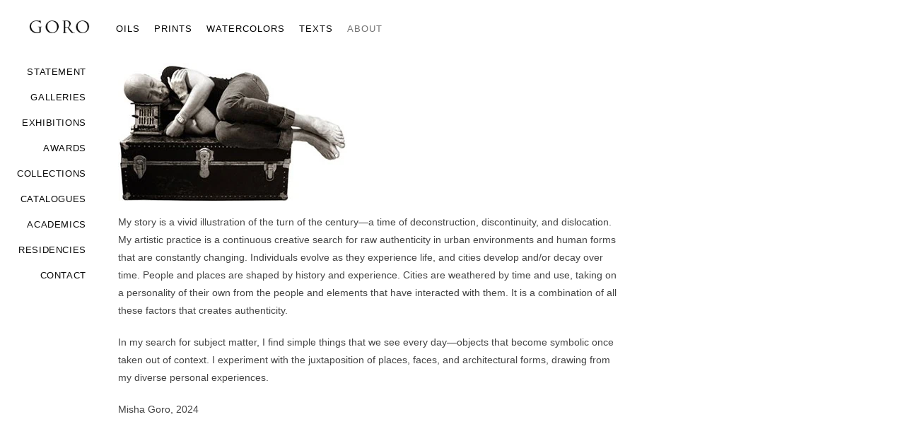

--- FILE ---
content_type: text/css
request_url: https://mgoro.com/wp-content/uploads/elementor/css/post-547.css?ver=1769114554
body_size: -129
content:
.elementor-547 .elementor-element.elementor-element-678c0dc9{margin-top:-4%;margin-bottom:0%;}.elementor-547 .elementor-element.elementor-element-7cfb080a > .elementor-widget-container{margin:0px 0px 0px 0px;padding:0px 0px 0px 0px;}.elementor-547 .elementor-element.elementor-element-2e9e08fd > .elementor-widget-container{margin:0px 0px 0px 0px;padding:0px 0px 0px 0px;}.elementor-547 .elementor-element.elementor-element-1baa733e > .elementor-element-populated{padding:0% 5% 0% 3%;}.elementor-547 .elementor-element.elementor-element-52bfa15 > .elementor-widget-container{padding:5px 0px 0px 0px;}.elementor-547 .elementor-element.elementor-element-52bfa15{text-align:start;}.elementor-547 .elementor-element.elementor-element-9cc070a > .elementor-widget-container{margin:0px 203px 0px 0px;}.elementor-547 .elementor-element.elementor-element-9cc070a{font-size:12px;}@media(max-width:767px){.elementor-547 .elementor-element.elementor-element-2e9e08fd > .elementor-widget-container{margin:-23px 0px 0px 0px;padding:0px 0px 10px 0px;}.elementor-547 .elementor-element.elementor-element-9cc070a > .elementor-widget-container{margin:0px 0px 0px 0px;}.elementor-547 .elementor-element.elementor-element-9cc070a{text-align:start;}}@media(min-width:768px){.elementor-547 .elementor-element.elementor-element-39150346{width:12%;}.elementor-547 .elementor-element.elementor-element-1baa733e{width:87.332%;}}

--- FILE ---
content_type: text/css
request_url: https://mgoro.com/wp-content/uploads/elementor/css/post-916.css?ver=1769106917
body_size: 539
content:
.elementor-bc-flex-widget .elementor-916 .elementor-element.elementor-element-fd49001.elementor-column .elementor-widget-wrap{align-items:center;}.elementor-916 .elementor-element.elementor-element-fd49001.elementor-column.elementor-element[data-element_type="column"] > .elementor-widget-wrap.elementor-element-populated{align-content:center;align-items:center;}.elementor-916 .elementor-element.elementor-element-fd49001 > .elementor-element-populated{padding:0% 0% 0% 0%;}.elementor-916 .elementor-element.elementor-element-33ac8f5 > .elementor-widget-container{margin:0% 12% 0% 0%;padding:0% 0% 0% 0%;}.elementor-916 .elementor-element.elementor-element-33ac8f5:hover img{opacity:0.34;}.elementor-916 .elementor-element.elementor-element-33ac8f5 img{transition-duration:0s;}.elementor-916 .elementor-element.elementor-element-60a2856 > .elementor-element-populated{padding:0% 0% 0% 1%;}.elementor-916 .elementor-element.elementor-element-9a18e8d .elementskit-menu-container{height:80px;border-radius:0px 0px 0px 0px;}.elementor-916 .elementor-element.elementor-element-9a18e8d .elementskit-navbar-nav > li > a{font-size:13px;letter-spacing:1px;color:#000000;padding:0px 10px 0px 10px;}.elementor-916 .elementor-element.elementor-element-9a18e8d .elementskit-navbar-nav > li > a:hover{color:#707070;}.elementor-916 .elementor-element.elementor-element-9a18e8d .elementskit-navbar-nav > li > a:focus{color:#707070;}.elementor-916 .elementor-element.elementor-element-9a18e8d .elementskit-navbar-nav > li > a:active{color:#707070;}.elementor-916 .elementor-element.elementor-element-9a18e8d .elementskit-navbar-nav > li:hover > a{color:#707070;}.elementor-916 .elementor-element.elementor-element-9a18e8d .elementskit-navbar-nav > li:hover > a .elementskit-submenu-indicator{color:#707070;}.elementor-916 .elementor-element.elementor-element-9a18e8d .elementskit-navbar-nav > li > a:hover .elementskit-submenu-indicator{color:#707070;}.elementor-916 .elementor-element.elementor-element-9a18e8d .elementskit-navbar-nav > li > a:focus .elementskit-submenu-indicator{color:#707070;}.elementor-916 .elementor-element.elementor-element-9a18e8d .elementskit-navbar-nav > li > a:active .elementskit-submenu-indicator{color:#707070;}.elementor-916 .elementor-element.elementor-element-9a18e8d .elementskit-navbar-nav > li.current-menu-item > a{color:#707070;}.elementor-916 .elementor-element.elementor-element-9a18e8d .elementskit-navbar-nav > li.current-menu-ancestor > a{color:#707070;}.elementor-916 .elementor-element.elementor-element-9a18e8d .elementskit-navbar-nav > li.current-menu-ancestor > a .elementskit-submenu-indicator{color:#707070;}.elementor-916 .elementor-element.elementor-element-9a18e8d .elementskit-navbar-nav > li > a .elementskit-submenu-indicator{color:#101010;fill:#101010;}.elementor-916 .elementor-element.elementor-element-9a18e8d .elementskit-navbar-nav > li > a .ekit-submenu-indicator-icon{color:#101010;fill:#101010;}.elementor-916 .elementor-element.elementor-element-9a18e8d .elementskit-navbar-nav .elementskit-submenu-panel > li > a{padding:15px 15px 15px 15px;color:#000000;}.elementor-916 .elementor-element.elementor-element-9a18e8d .elementskit-navbar-nav .elementskit-submenu-panel > li > a:hover{color:#707070;}.elementor-916 .elementor-element.elementor-element-9a18e8d .elementskit-navbar-nav .elementskit-submenu-panel > li > a:focus{color:#707070;}.elementor-916 .elementor-element.elementor-element-9a18e8d .elementskit-navbar-nav .elementskit-submenu-panel > li > a:active{color:#707070;}.elementor-916 .elementor-element.elementor-element-9a18e8d .elementskit-navbar-nav .elementskit-submenu-panel > li:hover > a{color:#707070;}.elementor-916 .elementor-element.elementor-element-9a18e8d .elementskit-navbar-nav .elementskit-submenu-panel > li.current-menu-item > a{color:#707070 !important;}.elementor-916 .elementor-element.elementor-element-9a18e8d .elementskit-submenu-panel{padding:15px 0px 15px 0px;}.elementor-916 .elementor-element.elementor-element-9a18e8d .elementskit-navbar-nav .elementskit-submenu-panel{border-radius:0px 0px 0px 0px;min-width:220px;}.elementor-916 .elementor-element.elementor-element-9a18e8d .elementskit-menu-hamburger{float:right;}.elementor-916 .elementor-element.elementor-element-9a18e8d .elementskit-menu-hamburger .elementskit-menu-hamburger-icon{background-color:rgba(0, 0, 0, 0.5);}.elementor-916 .elementor-element.elementor-element-9a18e8d .elementskit-menu-hamburger > .ekit-menu-icon{color:rgba(0, 0, 0, 0.5);}.elementor-916 .elementor-element.elementor-element-9a18e8d .elementskit-menu-hamburger:hover .elementskit-menu-hamburger-icon{background-color:rgba(0, 0, 0, 0.5);}.elementor-916 .elementor-element.elementor-element-9a18e8d .elementskit-menu-hamburger:hover > .ekit-menu-icon{color:rgba(0, 0, 0, 0.5);}.elementor-916 .elementor-element.elementor-element-9a18e8d .elementskit-menu-close{color:rgba(51, 51, 51, 1);}.elementor-916 .elementor-element.elementor-element-9a18e8d .elementskit-menu-close:hover{color:rgba(0, 0, 0, 0.5);}@media(max-width:1024px){.elementor-916 .elementor-element.elementor-element-33ac8f5 > .elementor-widget-container{margin:0px 0px 0px 0px;padding:0px 0px 0px 0px;}.elementor-916 .elementor-element.elementor-element-9a18e8d > .elementor-widget-container{margin:0px 0px 0px 0px;padding:0px 50px 0px 0px;}.elementor-916 .elementor-element.elementor-element-9a18e8d .elementskit-nav-identity-panel{padding:10px 0px 10px 0px;}.elementor-916 .elementor-element.elementor-element-9a18e8d .elementskit-menu-container{max-width:350px;border-radius:0px 0px 0px 0px;}.elementor-916 .elementor-element.elementor-element-9a18e8d .elementskit-navbar-nav li a .ekit-menu-icon{padding:0px 0px 0px 0px;}.elementor-916 .elementor-element.elementor-element-9a18e8d .elementskit-navbar-nav > li > a{color:#000000;padding:10px 15px 10px 15px;}.elementor-916 .elementor-element.elementor-element-9a18e8d .elementskit-navbar-nav .elementskit-submenu-panel > li > a{padding:15px 15px 15px 15px;}.elementor-916 .elementor-element.elementor-element-9a18e8d .elementskit-navbar-nav .elementskit-submenu-panel{border-radius:0px 0px 0px 0px;}.elementor-916 .elementor-element.elementor-element-9a18e8d .elementskit-menu-hamburger{padding:8px 8px 8px 8px;width:45px;border-radius:3px;}.elementor-916 .elementor-element.elementor-element-9a18e8d .elementskit-menu-close{padding:8px 8px 8px 8px;margin:12px 12px 12px 12px;width:45px;border-radius:3px;}.elementor-916 .elementor-element.elementor-element-9a18e8d .elementskit-nav-logo > img{max-width:160px;max-height:60px;}.elementor-916 .elementor-element.elementor-element-9a18e8d .elementskit-nav-logo{margin:5px 0px 5px 0px;padding:5px 5px 5px 5px;}}@media(min-width:768px){.elementor-916 .elementor-element.elementor-element-fd49001{width:12.666%;}.elementor-916 .elementor-element.elementor-element-60a2856{width:87%;}}@media(max-width:767px){.elementor-916 .elementor-element.elementor-element-fd49001 > .elementor-element-populated{margin:6px 0px 0px 0px;--e-column-margin-right:0px;--e-column-margin-left:0px;}.elementor-916 .elementor-element.elementor-element-33ac8f5 > .elementor-widget-container{margin:0px 0px 0px 0px;padding:12px 0px 0px 0px;}.elementor-916 .elementor-element.elementor-element-33ac8f5{text-align:start;}.elementor-916 .elementor-element.elementor-element-9a18e8d > .elementor-widget-container{margin:-43px 47px 0px 0px;}.elementor-916 .elementor-element.elementor-element-9a18e8d .elementskit-menu-container{max-width:378px;}.elementor-916 .elementor-element.elementor-element-9a18e8d .elementskit-menu-hamburger{float:right;}.elementor-916 .elementor-element.elementor-element-9a18e8d .elementskit-menu-hamburger > .ekit-menu-icon{font-size:15px;}.elementor-916 .elementor-element.elementor-element-9a18e8d .elementskit-nav-logo > img{max-width:120px;max-height:50px;}}

--- FILE ---
content_type: application/javascript; charset=UTF-8
request_url: https://mgoro.com/cdn-cgi/challenge-platform/scripts/jsd/main.js
body_size: 9157
content:
window._cf_chl_opt={AKGCx8:'b'};~function(z6,fx,fQ,fo,fH,fO,fl,fB,z0,z1){z6=S,function(y,e,zQ,z5,f,z){for(zQ={y:369,e:476,f:315,z:418,P:329,J:376,E:466,i:504,W:446,D:437,V:458},z5=S,f=y();!![];)try{if(z=-parseInt(z5(zQ.y))/1+-parseInt(z5(zQ.e))/2*(-parseInt(z5(zQ.f))/3)+parseInt(z5(zQ.z))/4+-parseInt(z5(zQ.P))/5*(parseInt(z5(zQ.J))/6)+parseInt(z5(zQ.E))/7+-parseInt(z5(zQ.i))/8*(parseInt(z5(zQ.W))/9)+parseInt(z5(zQ.D))/10*(-parseInt(z5(zQ.V))/11),z===e)break;else f.push(f.shift())}catch(P){f.push(f.shift())}}(K,560232),fx=this||self,fQ=fx[z6(431)],fo=function(Pn,Pv,Ph,Pr,PV,z7,e,f,z,P){return Pn={y:280,e:428,f:481,z:404,P:448,J:378,E:382},Pv={y:425,e:387,f:365,z:503,P:333,J:279,E:339,i:302,W:425,D:461,V:425,h:435,v:421,n:468,C:416,c:355,T:420,X:375,j:310,m:339,R:375,g:427,M:345,L:294,A:313,Z:425,x:516,Q:492,o:488,H:425,F:388,N:358,G:433,Y:433,d:380,k:425,I:381,O:482},Ph={y:447,e:311,f:272,z:421,P:411},Pr={y:272},PV={y:312,e:319,f:273,z:411,P:433,J:332,E:360,i:373,W:358,D:332,V:373,h:276,v:285,n:467,C:321,c:321,T:512,X:503,j:425,m:332,R:373,g:342,M:272,L:304,A:468,Z:487,x:464,Q:303,o:377,H:287,F:333,N:304,G:339,Y:303,d:333,k:494,I:344,O:304,s:468,l:425,B:390,U:274,b:332,a:360,K0:461,K1:272,K2:390,K3:463,K4:303,K5:304,K6:272,K7:464,K8:402,K9:444,KK:320,KS:440,Ky:425,Ke:313,Kf:493,Kz:468,KP:302,KJ:421,KE:468,Ki:492,KW:488},z7=z6,e={'qpjpr':z7(Pn.y),'kQIst':z7(Pn.e),'VIoFE':function(J,E){return J<E},'IyGeg':function(J,E){return J+E},'UkYwI':z7(Pn.f),'rrOSv':z7(Pn.z),'sIRQQ':function(J,E){return J>E},'vrneu':function(J,E){return J-E},'NitwP':function(J,E){return J(E)},'ARyfZ':function(J,E){return J>E},'utGYl':function(J,E){return E|J},'qsrxB':function(J,E){return J<<E},'fUwBo':function(J,E){return J&E},'uWpDo':function(J,E){return E==J},'yVAWi':function(J,E){return J<E},'niDZk':function(J,E){return J>E},'SYVYQ':function(J,E){return J==E},'rUIzH':function(J,E){return J<<E},'Jfiik':function(J,E){return E!==J},'JVQvI':function(J,E){return J(E)},'FPred':function(J,E){return J&E},'CBSsY':function(J,E){return J|E},'GwcBr':function(J,E){return J<<E},'VtNRR':function(J,E){return J-E},'AogdK':function(J,E){return J==E},'BvANX':function(J,E){return J<E},'FxyAQ':function(J,E){return J&E},'QUJqN':function(J,E){return E&J},'CDHGi':function(J,E){return J==E},'xLBAK':function(J,E){return J(E)},'VMpEC':z7(Pn.P),'HSdyb':function(J,E){return E!=J},'SOTdu':function(J,E){return J(E)},'yJOeG':function(J,E){return J&E},'aCruc':function(J,E){return J!=E},'BUcdb':function(J,E){return J&E},'bFJjq':function(J,E){return J*E},'NRPXL':function(J,E){return J==E},'rbhbc':function(J,E){return J(E)},'BRSUV':function(J,E){return E*J},'LlFkx':function(J,E){return J(E)},'CDVNI':function(J,E){return J===E},'pLJZg':function(J,E){return J==E}},f=String[z7(Pn.J)],z={'h':function(J,PW){return PW={y:511,e:433},null==J?'':z.g(J,6,function(E,z8){return z8=S,e[z8(PW.y)][z8(PW.e)](E)})},'g':function(J,E,i,PD,z9,W,D,V,C,T,X,j,R,M,L,A,Z,x,Q,o,Y,I,O,H,F,N){if(PD={y:412,e:467,f:321},z9=z7,W={},W[z9(PV.y)]=e[z9(PV.e)],D=W,null==J)return'';for(C={},T={},X='',j=2,R=3,M=2,L=[],A=0,Z=0,x=0;e[z9(PV.f)](x,J[z9(PV.z)]);x+=1)if(Q=J[z9(PV.P)](x),Object[z9(PV.J)][z9(PV.E)][z9(PV.i)](C,Q)||(C[Q]=R++,T[Q]=!0),o=e[z9(PV.W)](X,Q),Object[z9(PV.D)][z9(PV.E)][z9(PV.V)](C,o))X=o;else if(e[z9(PV.h)]===z9(PV.v))Y={},Y[z9(PV.n)]=D[z9(PV.y)],I=Y,O=J[z9(PV.C)]||function(){},E[z9(PV.c)]=function(zK){zK=z9,O(),O[zK(PD.y)]!==I[zK(PD.e)]&&(j[zK(PD.f)]=O,C())};else for(H=e[z9(PV.T)][z9(PV.X)]('|'),F=0;!![];){switch(H[F++]){case'0':C[o]=R++;continue;case'1':X=String(Q);continue;case'2':j==0&&(j=Math[z9(PV.j)](2,M),M++);continue;case'3':j--;continue;case'4':if(Object[z9(PV.m)][z9(PV.E)][z9(PV.R)](T,X)){if(e[z9(PV.g)](256,X[z9(PV.M)](0))){for(V=0;V<M;A<<=1,Z==e[z9(PV.L)](E,1)?(Z=0,L[z9(PV.A)](e[z9(PV.Z)](i,A)),A=0):Z++,V++);for(N=X[z9(PV.M)](0),V=0;e[z9(PV.x)](8,V);A=e[z9(PV.Q)](e[z9(PV.o)](A,1),e[z9(PV.H)](N,1)),e[z9(PV.F)](Z,e[z9(PV.N)](E,1))?(Z=0,L[z9(PV.A)](i(A)),A=0):Z++,N>>=1,V++);}else{for(N=1,V=0;e[z9(PV.G)](V,M);A=e[z9(PV.Y)](e[z9(PV.o)](A,1),N),e[z9(PV.d)](Z,E-1)?(Z=0,L[z9(PV.A)](i(A)),A=0):Z++,N=0,V++);for(N=X[z9(PV.M)](0),V=0;e[z9(PV.k)](16,V);A=e[z9(PV.Q)](A<<1.74,1.82&N),e[z9(PV.I)](Z,e[z9(PV.O)](E,1))?(Z=0,L[z9(PV.s)](i(A)),A=0):Z++,N>>=1,V++);}j--,0==j&&(j=Math[z9(PV.l)](2,M),M++),delete T[X]}else for(N=C[X],V=0;V<M;A=e[z9(PV.B)](A,1)|e[z9(PV.H)](N,1),E-1==Z?(Z=0,L[z9(PV.s)](i(A)),A=0):Z++,N>>=1,V++);continue}break}if(e[z9(PV.U)]('',X)){if(Object[z9(PV.b)][z9(PV.a)][z9(PV.V)](T,X)){if(256>X[z9(PV.M)](0)){for(V=0;V<M;A<<=1,E-1==Z?(Z=0,L[z9(PV.s)](e[z9(PV.K0)](i,A)),A=0):Z++,V++);for(N=X[z9(PV.K1)](0),V=0;e[z9(PV.g)](8,V);A=e[z9(PV.K2)](A,1)|e[z9(PV.K3)](N,1),Z==E-1?(Z=0,L[z9(PV.s)](i(A)),A=0):Z++,N>>=1,V++);}else{for(N=1,V=0;e[z9(PV.f)](V,M);A=e[z9(PV.K4)](A<<1.63,N),Z==e[z9(PV.K5)](E,1)?(Z=0,L[z9(PV.s)](i(A)),A=0):Z++,N=0,V++);for(N=X[z9(PV.K6)](0),V=0;e[z9(PV.K7)](16,V);A=e[z9(PV.K8)](e[z9(PV.K9)](A,1),N&1),Z==e[z9(PV.KK)](E,1)?(Z=0,L[z9(PV.s)](i(A)),A=0):Z++,N>>=1,V++);}j--,e[z9(PV.KS)](0,j)&&(j=Math[z9(PV.Ky)](2,M),M++),delete T[X]}else for(N=C[X],V=0;e[z9(PV.Ke)](V,M);A=A<<1|e[z9(PV.Kf)](N,1),E-1==Z?(Z=0,L[z9(PV.Kz)](i(A)),A=0):Z++,N>>=1,V++);j--,0==j&&M++}for(N=2,V=0;e[z9(PV.G)](V,M);A=A<<1|e[z9(PV.KP)](N,1),Z==E-1?(Z=0,L[z9(PV.A)](i(A)),A=0):Z++,N>>=1,V++);for(;;)if(A<<=1,e[z9(PV.KJ)](Z,E-1)){L[z9(PV.KE)](e[z9(PV.Ki)](i,A));break}else Z++;return L[z9(PV.KW)]('')},'j':function(J,zS){return zS=z7,zS(Ph.y)===e[zS(Ph.e)]?f[zS(Ph.f)](z):J==null?'':e[zS(Ph.z)]('',J)?null:z.i(J[zS(Ph.P)],32768,function(i,zy){return zy=zS,J[zy(Pr.y)](i)})},'i':function(J,E,i,ze,W,D,V,C,T,X,j,R,M,L,A,Z,H,x,Q,o,N,G,Y){for(ze=z7,W=[],D=4,V=4,C=3,T=[],R=i(0),M=E,L=1,X=0;3>X;W[X]=X,X+=1);for(A=0,Z=Math[ze(Pv.y)](2,2),j=1;e[ze(Pv.e)](j,Z);)for(x=ze(Pv.f)[ze(Pv.z)]('|'),Q=0;!![];){switch(x[Q++]){case'0':e[ze(Pv.P)](0,M)&&(M=E,R=e[ze(Pv.J)](i,L++));continue;case'1':A|=(e[ze(Pv.E)](0,o)?1:0)*j;continue;case'2':M>>=1;continue;case'3':j<<=1;continue;case'4':o=e[ze(Pv.i)](R,M);continue}break}switch(A){case 0:for(A=0,Z=Math[ze(Pv.W)](2,8),j=1;j!=Z;o=M&R,M>>=1,0==M&&(M=E,R=i(L++)),A|=j*(0<o?1:0),j<<=1);H=e[ze(Pv.D)](f,A);break;case 1:for(A=0,Z=Math[ze(Pv.V)](2,16),j=1;j!=Z;o=e[ze(Pv.h)](R,M),M>>=1,e[ze(Pv.v)](0,M)&&(M=E,R=i(L++)),A|=j*(0<o?1:0),j<<=1);H=f(A);break;case 2:return''}for(X=W[3]=H,T[ze(Pv.n)](H);;)if(ze(Pv.C)!==ze(Pv.c)){if(L>J)return'';for(A=0,Z=Math[ze(Pv.W)](2,C),j=1;e[ze(Pv.T)](j,Z);o=e[ze(Pv.X)](R,M),M>>=1,M==0&&(M=E,R=i(L++)),A|=e[ze(Pv.j)](e[ze(Pv.m)](0,o)?1:0,j),j<<=1);switch(H=A){case 0:for(A=0,Z=Math[ze(Pv.V)](2,8),j=1;j!=Z;o=e[ze(Pv.R)](R,M),M>>=1,e[ze(Pv.g)](0,M)&&(M=E,R=e[ze(Pv.M)](i,L++)),A|=e[ze(Pv.L)](e[ze(Pv.A)](0,o)?1:0,j),j<<=1);W[V++]=e[ze(Pv.D)](f,A),H=V-1,D--;break;case 1:for(A=0,Z=Math[ze(Pv.Z)](2,16),j=1;Z!=j;o=R&M,M>>=1,0==M&&(M=E,R=e[ze(Pv.x)](i,L++)),A|=(0<o?1:0)*j,j<<=1);W[V++]=e[ze(Pv.Q)](f,A),H=V-1,D--;break;case 2:return T[ze(Pv.o)]('')}if(0==D&&(D=Math[ze(Pv.H)](2,C),C++),W[H])H=W[H];else if(e[ze(Pv.F)](H,V))H=e[ze(Pv.N)](X,X[ze(Pv.G)](0));else return null;T[ze(Pv.n)](H),W[V++]=X+H[ze(Pv.Y)](0),D--,X=H,e[ze(Pv.d)](0,D)&&(D=Math[ze(Pv.k)](2,C),C++)}else return N=3600,G=z(),Y=P[ze(Pv.I)](J[ze(Pv.O)]()/1e3),Y-G>N?![]:!![]}},P={},P[z7(Pn.E)]=z.h,P}(),fH=null,fO=fI(),fl={},fl[z6(426)]='o',fl[z6(353)]='s',fl[z6(460)]='u',fl[z6(502)]='z',fl[z6(470)]='n',fl[z6(477)]='I',fl[z6(439)]='b',fB=fl,fx[z6(495)]=function(y,z,P,J,Jn,Jv,JW,zc,E,W,D,V,h,C,T){if(Jn={y:328,e:524,f:314,z:299,P:324,J:452,E:324,i:532,W:317,D:290,V:532,h:317,v:354,n:423,C:449,c:411,T:415,X:485,j:430,m:386,R:307},Jv={y:524,e:396,f:328,z:443,P:384,J:411,E:348,i:361,W:293,D:485,V:374,h:489,v:370,n:370,C:399,c:506},JW={y:332,e:360,f:373,z:468},zc=z6,E={'yRMGI':function(X,j,R,g){return X(j,R,g)},'skQWp':function(X,j){return X+j},'LcVZo':zc(Jn.y),'lgedJ':function(X,j){return X<j},'BMrxQ':function(X,j){return X(j)},'nxgiX':function(X,j){return X<j},'nVNau':function(X,j,R,g){return X(j,R,g)},'phYIp':zc(Jn.e),'VcbST':function(X,j){return X+j},'FzpSo':function(X,j,R){return X(j,R)}},null===z||z===void 0)return J;for(W=E[zc(Jn.f)](fa,z),y[zc(Jn.z)][zc(Jn.P)]&&(W=W[zc(Jn.J)](y[zc(Jn.z)][zc(Jn.E)](z))),W=y[zc(Jn.i)][zc(Jn.W)]&&y[zc(Jn.D)]?y[zc(Jn.V)][zc(Jn.h)](new y[(zc(Jn.D))](W)):function(X,Jh,Jt,zj,j,L,A,Z,R){if(Jh={y:520},Jt={y:401},zj=zc,j={'XvPUn':function(M,L,A,Z,zX){return zX=S,E[zX(Jt.y)](M,L,A,Z)},'ijEIf':function(M,L){return M(L)},'ShsYW':function(M,L){return M===L},'hxGZx':zj(Jv.y),'QWDPL':function(M,L){return M+L},'sVQXC':function(M,L,A){return M(L,A)},'rfoEE':function(M,L,zm){return zm=zj,E[zm(Jh.y)](M,L)}},E[zj(Jv.e)]===zj(Jv.f)){for(X[zj(Jv.z)](),R=0;E[zj(Jv.P)](R,X[zj(Jv.J)]);X[R]===X[R+1]?X[zj(Jv.E)](R+1,1):R+=1);return X}else(L=T[X],A=j[zj(Jv.i)](j,A,R,L),j[zj(Jv.W)](R,A))?(Z=A==='s'&&!G[zj(Jv.D)](Y[L]),j[zj(Jv.V)](j[zj(Jv.h)],j[zj(Jv.v)](J,L))?L(j[zj(Jv.n)](I,L),A):Z||j[zj(Jv.C)](O,s+L,D[L])):F(j[zj(Jv.c)](N,L),A)}(W),D='nAsAaAb'.split('A'),D=D[zc(Jn.v)][zc(Jn.n)](D),V=0;E[zc(Jn.C)](V,W[zc(Jn.c)]);h=W[V],C=E[zc(Jn.T)](fb,y,z,h),E[zc(Jn.f)](D,C)?(T='s'===C&&!y[zc(Jn.X)](z[h]),E[zc(Jn.j)]===E[zc(Jn.m)](P,h)?i(P+h,C):T||E[zc(Jn.R)](i,P+h,z[h])):i(P+h,C),V++);return J;function i(X,j,zT){zT=zc,Object[zT(JW.y)][zT(JW.e)][zT(JW.f)](J,j)||(J[j]=[]),J[j][zT(JW.z)](X)}},z0=z6(327)[z6(503)](';'),z1=z0[z6(354)][z6(423)](z0),fx[z6(337)]=function(z,P,JT,Jc,zR,J,E,i,W,D,V,n){for(JT={y:521,e:383,f:513,z:519,P:490,J:411,E:383,i:295,W:513,D:413,V:468,h:268,v:452,n:301},Jc={y:521},zR=z6,J={},J[zR(JT.y)]=function(h,v){return h+v},J[zR(JT.e)]=function(h,v){return h!==v},J[zR(JT.f)]=zR(JT.z),E=J,i=Object[zR(JT.P)](P),W=0;W<i[zR(JT.J)];W++)if(E[zR(JT.E)](zR(JT.i),E[zR(JT.W)])){if(D=i[W],D==='f'&&(D='N'),z[D]){for(V=0;V<P[i[W]][zR(JT.J)];-1===z[D][zR(JT.D)](P[i[W]][V])&&(z1(P[i[W]][V])||z[D][zR(JT.V)]('o.'+P[i[W]][V])),V++);}else z[D]=P[i[W]][zR(JT.h)](function(h,zg){return zg=zR,E[zg(Jc.y)]('o.',h)})}else{for(n=[];E!==null;n=n[zR(JT.v)](i[zR(JT.P)](W)),D=V[zR(JT.n)](h));return n}},z3();function fu(y,e,PB,Pl,Ps,PO,zw,f,z,P,J){PB={y:359,e:419,f:486,z:441,P:397,J:523,E:457,i:417,W:283,D:368,V:529,h:318,v:509,n:366,C:278,c:432,T:281,X:277,j:456,m:392,R:325,g:392,M:291,L:382,A:498},Pl={y:270,e:330},Ps={y:352,e:363,f:474,z:450},PO={y:473,e:473,f:288,z:432,P:443,J:411,E:348},zw=z6,f={'egaKF':zw(PB.y),'ogxMi':function(E,i){return E(i)},'bQIef':function(E,i){return E+i},'PuvVV':zw(PB.e),'iPDAd':function(E,i){return E(i)},'LWZAj':function(E,i){return E+i},'BXQGv':function(E,i){return E+i},'ryYLB':zw(PB.f)},z=fx[zw(PB.z)],console[zw(PB.P)](fx[zw(PB.J)]),P=new fx[(zw(PB.E))](),P[zw(PB.i)](zw(PB.W),f[zw(PB.D)](f[zw(PB.V)](zw(PB.h),fx[zw(PB.J)][zw(PB.v)])+f[zw(PB.n)],z.r)),z[zw(PB.C)]&&(P[zw(PB.c)]=5e3,P[zw(PB.T)]=function(zD,i){if(zD=zw,f[zD(PO.y)]===f[zD(PO.e)])f[zD(PO.f)](e,zD(PO.z));else{for(E[zD(PO.P)](),i=0;i<i[zD(PO.J)];D[i+1]===W[i]?V[zD(PO.E)](i+1,1):i+=1);return h}}),P[zw(PB.X)]=function(zV){zV=zw,P[zV(Ps.y)]>=200&&P[zV(Ps.y)]<300?e(zV(Ps.e)):e(f[zV(Ps.f)](f[zV(Ps.z)],P[zV(Ps.y)]))},P[zw(PB.j)]=function(zr){zr=zw,f[zr(Pl.y)](e,zr(Pl.e))},J={'t':fq(),'lhr':fQ[zw(PB.m)]&&fQ[zw(PB.m)][zw(PB.R)]?fQ[zw(PB.g)][zw(PB.R)]:'','api':z[zw(PB.C)]?!![]:![],'c':fG(),'payload':y},P[zw(PB.M)](fo[zw(PB.L)](JSON[zw(PB.A)](J)))}function fI(PU,zh){return PU={y:289},zh=z6,crypto&&crypto[zh(PU.y)]?crypto[zh(PU.y)]():''}function fN(Pj,zP,y,e){return Pj={y:441,e:470},zP=z6,y=fx[zP(Pj.y)],!y?null:(e=y.i,typeof e!==zP(Pj.e)||e<30)?null:e}function fd(e,PH,zi,f,z){return PH={y:340,e:340,f:323},zi=z6,f={},f[zi(PH.y)]=function(P,J){return P<J},z=f,z[zi(PH.e)](Math[zi(PH.f)](),e)}function fq(PF,zW,y){return PF={y:441,e:381},zW=z6,y=fx[zW(PF.y)],Math[zW(PF.e)](+atob(y.t))}function fb(y,e,z,JK,zp,P,J,E){P=(JK={y:363,e:296,f:426,z:505,P:385,J:357,E:515,i:379,W:405,D:532,V:362,h:462,v:532,n:395,C:297,c:500,T:379,X:414},zp=z6,{'jiZGi':zp(JK.y),'TtFpu':zp(JK.e),'Mixmv':zp(JK.f),'INDpG':function(i,W){return i==W},'nqTBu':function(i,W){return W===i},'vhnDx':function(i,W){return W===i},'HuCYl':function(i,W){return W===i},'XNkHq':function(i,W){return i==W},'MHNbm':function(i,W,D){return i(W,D)}});try{J=e[z]}catch(i){if(P[zp(JK.z)]!==zp(JK.e))e(P[zp(JK.P)]);else return'i'}if(J==null)return J===void 0?'u':'x';if(P[zp(JK.J)]==typeof J)try{if(P[zp(JK.E)](zp(JK.i),typeof J[zp(JK.W)]))return J[zp(JK.W)](function(){}),'p'}catch(D){}return y[zp(JK.D)][zp(JK.V)](J)?'a':P[zp(JK.h)](J,y[zp(JK.v)])?'D':P[zp(JK.n)](!0,J)?'T':P[zp(JK.C)](!1,J)?'F':(E=typeof J,P[zp(JK.c)](zp(JK.T),E)?P[zp(JK.X)](fU,y,J)?'N':'f':fB[E]||'?')}function fY(PQ,Px,zJ,y,e){if(PQ={y:343,e:351,f:455,z:398},Px={y:409,e:271,f:364,z:379,P:405,J:405,E:410},zJ=z6,y={'Wgpxe':function(f,z){return f==z},'oFKfy':zJ(PQ.y),'BXorT':function(f){return f()},'wPeQg':function(f){return f()},'hXMbS':function(f,z){return f===z},'dUixm':function(f,z){return f(z)}},e=y[zJ(PQ.e)](fN),y[zJ(PQ.f)](e,null))return;fH=(fH&&y[zJ(PQ.z)](clearTimeout,fH),setTimeout(function(zE){if(zE=zJ,y[zE(Px.y)]===zE(Px.e)){if(y[zE(Px.f)](zE(Px.z),typeof f[zE(Px.P)]))return P[zE(Px.J)](function(){}),'p'}else y[zE(Px.E)](fF)},e*1e3))}function z2(Jj,zM,z,P,J,E,i,W){z=(Jj={y:349,e:531,f:403,z:394,P:341,J:346,E:522,i:298,W:483,D:322,V:316,h:480,v:527,n:451,C:438},zM=z6,{'ABgpn':zM(Jj.y),'Nqfxh':function(D,V,h,v,n){return D(V,h,v,n)},'QGBbu':zM(Jj.e)});try{return P=fQ[zM(Jj.f)](z[zM(Jj.z)]),P[zM(Jj.P)]=zM(Jj.J),P[zM(Jj.E)]='-1',fQ[zM(Jj.i)][zM(Jj.W)](P),J=P[zM(Jj.D)],E={},E=z[zM(Jj.V)](pRIb1,J,J,'',E),E=pRIb1(J,J[z[zM(Jj.h)]]||J[zM(Jj.v)],'n.',E),E=pRIb1(J,P[zM(Jj.n)],'d.',E),fQ[zM(Jj.i)][zM(Jj.C)](P),i={},i.r=E,i.e=null,i}catch(D){return W={},W.r={},W.e=D,W}}function K(JI){return JI='DOMContentLoaded,bind,yYNXp,pow,object,NRPXL,loading,MxurP,phYIp,document,timeout,charAt,FyviE,yJOeG,oVsDg,8076070qQKnyr,removeChild,boolean,AogdK,__CF$cv$params,bEIWB,sort,GwcBr,qYGMc,9dPbTmH,fZpxD,KPDIe,nxgiX,PuvVV,contentDocument,concat,/invisible/jsd,SSTpq3,hXMbS,onerror,XMLHttpRequest,11IqOIii,PNlkM,undefined,JVQvI,nqTBu,FPred,ARyfZ,cBAHl,3415916qgFUxy,YKjEY,push,MTDsq,number,AdeF3,postMessage,egaKF,bQIef,hKqcs,2pnaSDl,bigint,LTLyL,UCdoc,QGBbu,zaHcv,now,appendChild,5|6|0|2|1|4|3|7,isNaN,/jsd/oneshot/d251aa49a8a3/0.6920491503556672:1769138881:ljwPKsq0vQ2ThNV7f8PpRDh4sxUzVqDaBX6jbc_4qYU/,NitwP,join,hxGZx,keys,aUjz8,xLBAK,FxyAQ,niDZk,pRIb1,toString,GpOsF,stringify,GUWUS,XNkHq,error,symbol,split,2871656LGkoqN,TtFpu,rfoEE,parent,LRmiB4,AKGCx8,cloudflare-invisible,qpjpr,rrOSv,xzMIi,srxHI,INDpG,LlFkx,pkLOA2,chctx,ooueo,skQWp,nIPej,tabIndex,_cf_chl_opt,d.cookie,uhbpG,JBxy9,navigator,/b/ov1/0.6920491503556672:1769138881:ljwPKsq0vQ2ThNV7f8PpRDh4sxUzVqDaBX6jbc_4qYU/,BXQGv,CnwA5,clientInformation,Array,map,FSJEB,iPDAd,dxOkS,charCodeAt,VIoFE,Jfiik,cykfc,UkYwI,onload,api,SOTdu,xNoktMcdIr9VOnlT$WH8v+1YPSup-a3BfLzqZXAUh0bEKR5Cw724DygjQJm6FGies,ontimeout,ODbrD,POST,pPswW,elUAB,jsd,fUwBo,ogxMi,randomUUID,Set,send,HwdEC,ijEIf,BRSUV,cSBYp,QEQKN,HuCYl,body,Object,fofeU,getPrototypeOf,QUJqN,utGYl,vrneu,aNlkJ,Function,FzpSo,source,OvipC,bFJjq,VMpEC,yoyCW,BvANX,BMrxQ,3341436QTgloh,Nqfxh,from,/cdn-cgi/challenge-platform/h/,kQIst,VtNRR,onreadystatechange,contentWindow,random,getOwnPropertyNames,href,error on cf_chl_props,_cf_chl_opt;JJgc4;PJAn2;kJOnV9;IWJi4;OHeaY1;DqMg0;FKmRv9;LpvFx1;cAdz2;PqBHf2;nFZCC5;ddwW5;pRIb1;rxvNi8;RrrrA2;erHi9,mZkIq,5uQSieq,xhr-error,event,prototype,uWpDo,PJPxG,rKjQK,mMlpf,rxvNi8,UolgP,yVAWi,krrhB,style,sIRQQ,lryxU,SYVYQ,rbhbc,display: none,tmRWA,splice,iframe,errorInfoObject,wPeQg,status,string,includes,jeZee,QFtZV,Mixmv,IyGeg,kvwAu,hasOwnProperty,XvPUn,isArray,success,Wgpxe,4|2|0|1|3,ryYLB,HDmhX,LWZAj,84824lbZmha,QWDPL,tvgRE,yZWHo,call,ShsYW,BUcdb,5097324pQKGVR,qsrxB,fromCharCode,function,pLJZg,floor,kxYxS,sNVyV,lgedJ,jiZGi,VcbST,HSdyb,CDVNI,sid,rUIzH,[native code],location,2|0|1|3|4,ABgpn,vhnDx,LcVZo,log,dUixm,sVQXC,detail,yRMGI,CBSsY,createElement,4|3|2|0|1,catch,LzEsd,TYlZ6,addEventListener,oFKfy,BXorT,length,readyState,indexOf,MHNbm,nVNau,dSMia,open,4237496qlZKJT,http-code:,aCruc,CDHGi'.split(','),K=function(){return JI},K()}function S(y,e,f,z){return y=y-268,f=K(),z=f[y],z}function z4(z,P,Ju,zx,J,E,i,W){if(Ju={y:336,e:371,f:510,z:434,P:363,J:278,E:336,i:363,W:308,D:371,V:389,h:331,v:434,n:507,C:472,c:308,T:371,X:389,j:501,m:400,R:507,g:472},zx=z6,J={},J[zx(Ju.y)]=function(D,V){return V===D},J[zx(Ju.e)]=zx(Ju.f),J[zx(Ju.z)]=zx(Ju.P),E=J,!z[zx(Ju.J)])return;E[zx(Ju.E)](P,zx(Ju.i))?(i={},i[zx(Ju.W)]=E[zx(Ju.D)],i[zx(Ju.V)]=z.r,i[zx(Ju.h)]=E[zx(Ju.v)],fx[zx(Ju.n)][zx(Ju.C)](i,'*')):(W={},W[zx(Ju.c)]=E[zx(Ju.T)],W[zx(Ju.X)]=z.r,W[zx(Ju.h)]=zx(Ju.j),W[zx(Ju.m)]=P,fx[zx(Ju.R)][zx(Ju.g)](W,'*'))}function fa(y,JS,zC,e){for(JS={y:452,e:490,f:301},zC=z6,e=[];y!==null;e=e[zC(JS.y)](Object[zC(JS.e)](y)),y=Object[zC(JS.f)](y));return e}function fF(y,PX,PT,zf,e,f){PX={y:326,e:356,f:436},PT={y:459,e:379,f:300},zf=z6,e={'PNlkM':function(z,P){return z===P},'fofeU':function(z){return z()},'QFtZV':function(z){return z()},'oVsDg':zf(PX.y)},f=e[zf(PX.e)](z2),fu(f.r,function(z,zz){zz=zf,e[zz(PT.y)](typeof y,zz(PT.e))&&y(z),e[zz(PT.f)](fY)}),f.e&&fs(e[zf(PX.f)],f.e)}function fU(e,f,J2,zn,z,P){return J2={y:292,e:306,f:332,z:496,P:373,J:413,E:391},zn=z6,z={},z[zn(J2.y)]=function(J,E){return J instanceof E},P=z,P[zn(J2.y)](f,e[zn(J2.e)])&&0<e[zn(J2.e)][zn(J2.f)][zn(J2.z)][zn(J2.P)](f)[zn(J2.J)](zn(J2.E))}function fG(){return fN()!==null}function z3(Jq,Jd,JG,zL,y,e,f,z,i,W,D,P){if(Jq={y:428,e:514,f:347,z:441,P:465,J:465,E:412,i:284,W:305,D:499,V:469,h:393,v:503,n:425,C:332,c:360,T:373,X:275,j:272,m:468,R:372,g:272,M:424,L:478,A:468,Z:282,x:334,Q:468,o:309,H:445,F:429,N:468,G:406,Y:425,d:468,k:408,I:338,O:442,s:422,l:321,B:321},Jd={y:469,e:412,f:428,z:321},JG={y:335},zL=z6,y={'rKjQK':function(J){return J()},'cykfc':function(J,E){return J>E},'yZWHo':function(J,E){return J(E)},'yYNXp':function(J,E){return J>E},'LTLyL':function(J,E){return E&J},'ODbrD':function(J,E){return J<E},'PJPxG':function(J,E){return J<<E},'OvipC':function(J,E){return J(E)},'qYGMc':function(J,E){return E|J},'MxurP':function(J,E){return J<<E},'LzEsd':function(J,E){return E==J},'MTDsq':function(J){return J()},'pPswW':zL(Jq.y),'aNlkJ':zL(Jq.e),'GUWUS':zL(Jq.f)},e=fx[zL(Jq.z)],!e){if(zL(Jq.P)===zL(Jq.J))return;else e()}if(!fk())return;if(f=![],z=function(zA){if(zA=zL,!f){if(f=!![],!y[zA(JG.y)](fk))return;fF(function(E){z4(e,E)})}},fQ[zL(Jq.E)]!==y[zL(Jq.i)]){if(y[zL(Jq.W)]!==y[zL(Jq.D)])y[zL(Jq.V)](z);else for(i=zL(Jq.h)[zL(Jq.v)]('|'),W=0;!![];){switch(i[W++]){case'0':yK--;continue;case'1':0==yS&&(yy=ye[zL(Jq.n)](2,yf),yz++);continue;case'2':if(Kq[zL(Jq.C)][zL(Jq.c)][zL(Jq.T)](Kk,Ku)){if(y[zL(Jq.X)](256,yw[zL(Jq.j)](0))){for(eV=0;er<eh;en<<=1,eC-1==ep?(ec=0,eT[zL(Jq.m)](y[zL(Jq.R)](eX,ej)),em=0):eR++,ev++);for(D=eg[zL(Jq.g)](0),eM=0;y[zL(Jq.M)](8,eL);eZ=ex<<1.03|y[zL(Jq.L)](D,1),eQ==eo-1?(eH=0,eF[zL(Jq.A)](y[zL(Jq.R)](eN,eG)),eY=0):ed++,D>>=1,eA++);}else{for(D=1,eq=0;y[zL(Jq.Z)](ek,eu);eO=y[zL(Jq.x)](es,1)|D,eB-1==el?(eU=0,eb[zL(Jq.Q)](y[zL(Jq.o)](ea,f0)),f1=0):f2++,D=0,eI++);for(D=f3[zL(Jq.j)](0),f4=0;16>f5;f7=y[zL(Jq.H)](y[zL(Jq.F)](f8,1),D&1.82),f9==fK-1?(fS=0,fy[zL(Jq.N)](fe(ff)),fz=0):fP++,D>>=1,f6++);}eP--,y[zL(Jq.G)](0,eJ)&&(eE=ei[zL(Jq.Y)](2,eW),et++),delete ew[eD]}else for(D=Ss[Sl],SB=0;SU<Sb;y0=y[zL(Jq.H)](y1<<1,y[zL(Jq.L)](D,1)),y2==y3-1?(y4=0,y5[zL(Jq.d)](y6(y7)),y8=0):y9++,D>>=1,Sa++);continue;case'3':yP[yJ]=yE++;continue;case'4':yi=yW(yt);continue}break}}else fx[zL(Jq.k)]?zL(Jq.I)!==zL(Jq.O)?fQ[zL(Jq.k)](zL(Jq.s),z):z(P,J):(P=fQ[zL(Jq.l)]||function(){},fQ[zL(Jq.B)]=function(zZ){zZ=zL,y[zZ(Jd.y)](P),fQ[zZ(Jd.e)]!==zZ(Jd.f)&&(fQ[zZ(Jd.z)]=P,z())})}function fk(PY,zt,e,f,z,P,J){return PY={y:525,e:497,f:381,z:525,P:482},zt=z6,e={},e[zt(PY.y)]=function(E,i){return E/ i},e[zt(PY.e)]=function(E,i){return E-i},f=e,z=3600,P=fq(),J=Math[zt(PY.f)](f[zt(PY.z)](Date[zt(PY.P)](),1e3)),f[zt(PY.e)](J,P)>z?![]:!![]}function fs(P,J,J0,zv,E,i,W,D,V,h,v,n,C,c,T){if(J0={y:318,e:453,f:286,z:479,P:471,J:407,E:484,i:503,W:457,D:432,V:417,h:283,v:530,n:523,C:454,c:523,T:454,X:508,j:508,m:517,R:491,g:526,M:281,L:441,A:367,Z:509,x:528,Q:269,o:350,H:518,F:308,N:475,G:291,Y:382},zv=z6,E={'UCdoc':function(X,j){return X(j)},'HDmhX':zv(J0.y),'FSJEB':zv(J0.e),'hKqcs':zv(J0.f)},!E[zv(J0.z)](fd,0))return![];W=(i={},i[zv(J0.P)]=P,i[zv(J0.J)]=J,i);try{for(D=zv(J0.E)[zv(J0.i)]('|'),V=0;!![];){switch(D[V++]){case'0':h=new fx[(zv(J0.W))]();continue;case'1':h[zv(J0.D)]=2500;continue;case'2':h[zv(J0.V)](zv(J0.h),c);continue;case'3':n=(v={},v[zv(J0.v)]=fx[zv(J0.n)][zv(J0.v)],v[zv(J0.C)]=fx[zv(J0.c)][zv(J0.T)],v[zv(J0.X)]=fx[zv(J0.c)][zv(J0.j)],v[zv(J0.m)]=fx[zv(J0.c)][zv(J0.R)],v[zv(J0.g)]=fO,v);continue;case'4':h[zv(J0.M)]=function(){};continue;case'5':C=fx[zv(J0.L)];continue;case'6':c=E[zv(J0.A)]+fx[zv(J0.c)][zv(J0.Z)]+zv(J0.x)+C.r+E[zv(J0.Q)];continue;case'7':T={},T[zv(J0.o)]=W,T[zv(J0.H)]=n,T[zv(J0.F)]=E[zv(J0.N)],h[zv(J0.G)](fo[zv(J0.Y)](T));continue}break}}catch(X){}}}()